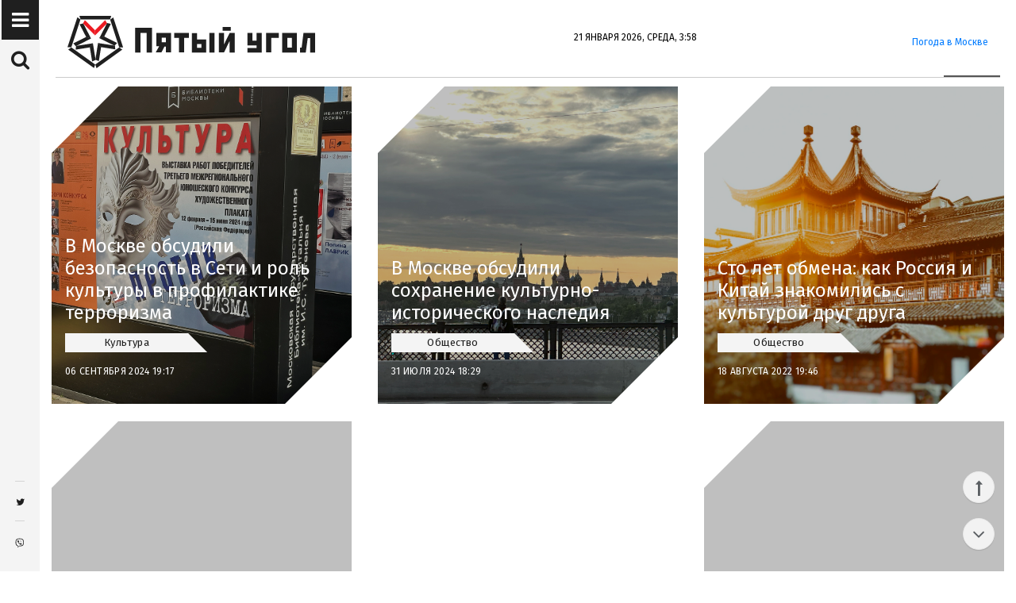

--- FILE ---
content_type: text/html; charset=UTF-8
request_url: https://5ugol.news/tag/%D0%BA%D1%83%D0%BB%D1%8C%D1%82%D1%83%D1%80%D0%B0
body_size: 6878
content:
<!DOCTYPE html>
<html>
<head>
    <link rel="shortcut icon" href="/favicon.ico" type="image/x-icon">

    <title>"Пятый Угол" - Тег - культура</title><script src="/lib/min/g=js"></script>

<link rel="stylesheet" href="/lib/min/g=css" type="text/css" />



    <meta property="og:image" content="/theme/default.png"/>

    <meta property="og:title" content="Пятый Угол - Тег - культура"/>

    <meta name="description" content="Пятый Угол - Тег - культура">

    <meta name="keywords" content="Пятый Угол - Сетевое издание">

    <meta charset="UTF-8">
    <meta name="viewport" content="width=device-width, minimum-scale=1, maximum-scale=1, initial-scale=1, user-scalable=no">

    <link rel="stylesheet" href="https://stackpath.bootstrapcdn.com/bootstrap/4.1.3/css/bootstrap.min.css" integrity="sha384-MCw98/SFnGE8fJT3GXwEOngsV7Zt27NXFoaoApmYm81iuXoPkFOJwJ8ERdknLPMO" crossorigin="anonymous">
    <link rel="stylesheet" href="/theme/jquery.mCustomScrollbar.css">
    <link rel="stylesheet" href="https://cdnjs.cloudflare.com/ajax/libs/font-awesome/4.7.0/css/font-awesome.min.css" />
    <link rel="stylesheet" href="/theme/style.css">
    <link href="https://fonts.googleapis.com/css?family=Fira+Sans" rel="stylesheet">
    <link rel="stylesheet" href="/theme/animate.css">
    <!-- Optional JavaScript -->
    <!-- jQuery first, then Popper.js, then Bootstrap JS -->
    <script src="https://code.jquery.com/jquery-3.3.1.slim.min.js" integrity="sha384-q8i/X+965DzO0rT7abK41JStQIAqVgRVzpbzo5smXKp4YfRvH+8abtTE1Pi6jizo" crossorigin="anonymous"></script>
    <script src="https://cdnjs.cloudflare.com/ajax/libs/popper.js/1.14.3/umd/popper.min.js" integrity="sha384-ZMP7rVo3mIykV+2+9J3UJ46jBk0WLaUAdn689aCwoqbBJiSnjAK/l8WvCWPIPm49" crossorigin="anonymous"></script>
    <script src="https://ajax.googleapis.com/ajax/libs/jquery/3.3.1/jquery.min.js"></script>
    <script src="//cdnjs.cloudflare.com/ajax/libs/jquery-scrollTo/2.1.2/jquery.scrollTo.min.js"></script>
    <script src="/theme/jquery.mCustomScrollbar.concat.min.js"></script>
    <script src="/theme/jquery.matchHeight.js"></script>
    <script src="https://stackpath.bootstrapcdn.com/bootstrap/4.1.3/js/bootstrap.min.js" integrity="sha384-ChfqqxuZUCnJSK3+MXmPNIyE6ZbWh2IMqE241rYiqJxyMiZ6OW/JmZQ5stwEULTy" crossorigin="anonymous"></script>
    <script src="/theme/js/jquery.viewportchecker.min.js"></script>
    <script src="/theme/jquery.matchHeight.js"></script>

    <!-- Yandex.Metrika counter -->
<script type="text/#javascript" >
   (function(m,e,t,r,i,k,a){m[i]=m[i]||function(){(m[i].a=m[i].a||[]).push(arguments)};
   m[i].l=1*new Date();k=e.createElement(t),a=e.getElementsByTagName(t)[0],k.async=1,k.src=r,a.parentNode.insertBefore(k,a)})
   (window, document, "script", "https://mc.yandex.ru/metrika/tag.js", "ym");

   ym(56456047, "init", {
        clickmap:true,
        trackLinks:true,
        accurateTrackBounce:true
   });
</script>
<noscript><div><img src="https://mc.yandex.ru/watch/56456047" style="position:absolute; left:-9999px;" alt="" /></div></noscript>
<!-- /Yandex.Metrika counter --><!--Yandex.Metrika-->
    <style>
        iframe {max-width: 100%;}
        .col-npage-txt {overflow: hidden; max-width: 100%;}
    </style>
<script >var __baseAdress="http://5ugol.news"</script></head>

<body>
<ul class="nav flex-column navbar pad-0">
  <div>
  <li class="nav-item dropdown nav-item-first">
    <a class="nav-link active" href="#" id="navbarDropdown" role="button" data-toggle="dropdown" aria-haspopup="true" aria-expanded="false"><i class="fa fa-bars"></i></a>
    <div class="dropdown-menu custom-d-m" aria-labelledby="navbarDropdown"> 	     
      <a class="dropdown-item custom-d-i" href="/o_redaktsii">О редакции</a>
      <a class="dropdown-item custom-d-i custom-d-i-last" href="/kontakty">Контакты</a>      
    </div>
  </li>
  <li class="nav-item dropdown nav-item-second">
    <a class="nav-link " data-toggle="dropdown" href="#" role="button" aria-haspopup="true" aria-expanded="false"><i class="fa fa-search"></i></a>
    <div class="dropdown-menu"> 	     
      <div class="search dropdown-item">
                    <form id="search-form" action="/search">
                        <div class="row justify-content-start align-items-center ">
                            <div class="col-2 col-xl-2 col-lg-2 col-md-2 col-sm-2">
                                <a id="search-link" href="/search" class="but-search-block">                                        
                                    <span class="but-img-block">
                                        <span class="but-img"><i class="fa fa-search"></i></span>
                                    </span>
                                </a>
                            </div>
                            <div class="col col-xl-10 col-lg-10 col-md-10 col-sm-10">
                                <input id="search-input" class="input-search" type="text" placeholder="Найти...">
                            </div>
                        </div>
                    </form>    	
    	</div>
    </div>
  </li>
</div>
<div>
  <!--<li class="nav-item">
    <a class="nav-link" href="#"><i class="fa fa-instagram"></i></a>
  </li>-->
  <li class="nav-item">
    <a class="nav-link" href="#"><i class="fa fa-twitter"></i></a>
  </li>
  
    <li class="nav-item">
    <a class="nav-link" href="#"><i class="fab fa-viber"><img src="/theme/viber.svg" alt=""></i></a>
  </li>  
  <!--<li class="nav-item">
    <a class="nav-link" href="#"><i class="fa fa-facebook"></i></a>
  </li>--></div>
</ul>

<script>
    $(function () {
        var $searchForm     = $('#search-form');
        var $searchLink     = $('#search-link');
        var $searchInput    = $('#search-input', $searchForm);

        $searchForm.on('submit', function (event) {
            $searchForm.attr('action', '/search/' + $searchInput.val());
        });
    
        $searchLink.on('click', function (event) {
            event.preventDefault();
            $searchForm.trigger('submit');
        });
    });
</script><!--Левый сайдбар (navbar)-->
<div class="right-content"><!--Правый сайдбар-->

<!--Баннер вверху страницы-->
<div class="header-container sticky-top">
  <header class="header margin-20">    
    <div class="container-fluid">
      <div class="row justify-content-between align-items-center ">
        <div class="col col-xl-4 col-lg-4 col-md-4 col-sm-6 logo">
        <a href="/"><img src="/theme/logo.svg" alt="Пятый угол"></a>        
        </div>
        <div class="col-md-auto col-sm-6 date">
          <p id="clocks">24 ЯНВАРЯ 2019, ЧЕТВЕРГ, 15:52</p>
        </div>
        <div class="col-md-auto col-sm-6 weather">
<!-- Weather informer by meteoservice.ru -->
<a id="ms-informer-link-85309bb94b045b0878dc1a30606b0bd0" class="ms-informer-link" href="https://www.meteoservice.ru/weather/overview/moskva">Погода в Москве</a>
<script class="ms-informer-script" src="https://www.meteoservice.ru/informer/script/85309bb94b045b0878dc1a30606b0bd0"></script>
<!-- End -->
    
    
    
          <!--p>Москва <img src="/theme/Cloudy&Snowy.svg" alt="облачно и снег"> -18 ... -11</p-->                        
        </div>
        <!--div class="col-md-auto col-sm-6 phone">
          <a href="mailto:ugol5.news@gmail.com">ugol5.news@gmail.com</a>                     
        </div-->
      </div>        
    </div>       
  </header>
</div>  
<script>
    function getClocks() {
        const now       = new Date();

        const months    = ['ЯНВАРЯ', 'ФЕВРАЛЯ',  'МАРТА',  'АПРЕЛЯ',  'МАЯ',  'ИЮНЯ',  'ИЮЛЯ',  'АВГУСТА',  'СЕНТЯБРЯ',  'ОКТЯБРЯ',  'НОЯБРЯ',  'ДЕКАБРЯ'];
        const days      = ['ВОСКРЕСЕНЬЕ', 'ПОНЕДЕЛЬНИК', 'ВТОРНИК', 'СРЕДА', 'ЧЕТВЕРГ', 'ПЯТНИЦА', 'СУББОТА'];

        const date      = now.getDate();
        const month     = now.getMonth();
        const year      = now.getFullYear();
        const day       = now.getDay();
        const hours     = now.getHours();
        const minutes   = now.getMinutes();

        return date + ' ' + months[month] + ' ' + year + ', ' + days[day] + ', ' + hours + ':' + minutes;
    }
    $(function () {
        const $clocks = $('#clocks');
        $clocks.text(getClocks());

        setInterval(function () {
            $clocks.text(getClocks());
        }, 60000)
    })
</script>

       <!--Шапка (header)-->
<div class="container-fluid"><!--container - начало-->
    <div id="news-container">
         <div class="row justify-content-between align-items-top mar-0 news-container-row">
            
                        <div id="hexagon" class="col-custom-4 col news-item">
        <a href="/news/v-moskve-obsudili-bezopasnost-v-seti-i-rol-kul-tury-v-profilaktike-terrorizma-2293">

                            <img src="/theme/upload/8cae0c0583c5f61cfdb81b9750b6bce7.jpg" alt="В Москве обсудили безопасность в Сети и роль культуры в профилактике терроризма">
            
            <div class="bg-dark-opasity news-text-align">
                <p class="news-name">В Москве обсудили безопасность в Сети и роль культуры в профилактике терроризма</p>
                <p class="news-kategory"><a href="/category/culture">Культура</a></p>
                <p class="news-date">06 сентября 2024 19:17</p>
            </div>
        </a>
    </div>

                
            
                        <div id="hexagon" class="col-custom-4 col news-item">
        <a href="/news/v-moskve-obsudili-sohranenie-kul-turno-istoricheskogo-naslediya-2239">

                            <img src="/theme/upload/59cb41433e426855f1bc97d8a1d58078.jpg" alt="В Москве обсудили сохранение культурно-исторического наследия">
            
            <div class="bg-dark-opasity news-text-align">
                <p class="news-name">В Москве обсудили сохранение культурно-исторического наследия</p>
                <p class="news-kategory"><a href="/category/society">Общество</a></p>
                <p class="news-date">31 июля 2024 18:29</p>
            </div>
        </a>
    </div>

                
            
                        <div id="hexagon" class="col-custom-4 col news-item">
        <a href="/news/sto-let-obmena-kak-rossiya-i-kitaj-znakomilis-s-kul-turoj-drug-druga-1473">

                            <img src="/theme/upload/bae8d9fb0d0259753426ad939a759a79.jpg" alt="Сто лет обмена: как Россия и Китай знакомились с культурой друг друга">
            
            <div class="bg-dark-opasity news-text-align">
                <p class="news-name">Сто лет обмена: как Россия и Китай знакомились с культурой друг друга</p>
                <p class="news-kategory"><a href="/category/society">Общество</a></p>
                <p class="news-date">18 августа 2022 19:46</p>
            </div>
        </a>
    </div>

                
                    </div>
    
        <!--баннер в теле страницы-->

                <div class="row justify-content-between align-items-top mar-0 news-container-row">
            
                        <div id="hexagon" class="col-custom-4 col news-item">
        <a href="/news/sovremennyj-shaman-rasskazal-kakoe-znachenie-imeet-den-sily-30-aprelya-443">

            
            <div class="bg-dark-opasity news-text-align">
                <p class="news-name">Современный шаман рассказал, какое значение имеет День силы 30 апреля</p>
                <p class="news-kategory"><a href="/category/culture">Культура</a></p>
                <p class="news-date">29 апреля 2020 12:49</p>
            </div>
        </a>
    </div>

                
            
                        <div id="hexagon" class="col-custom-4 col news-item">
        <a href="/news/izrail-skij-istorik-rasskazal-o-smysle-prazdnika-pashi-i-ego-simvolah-v-raznyh-kul-turah-434">

            
            <div class="bg-dark-opasity news-text-align">
                <p class="news-name">Израильский историк рассказал о смысле праздника Пасхи и его символах в разных культурах</p>
                <p class="news-kategory"><a href="/category/society">Общество</a></p>
                <p class="news-date">19 апреля 2020 19:13</p>
            </div>
        </a>
    </div>

                
            
                    </div>
    
        <script>
            $(function () {
                var $toBottom = $('#more-btn');
                $toBottom.click(function (event) {
                    event.preventDefault();
                    scrollToBottomPosition();
                });

                var windowHeight        = windowRealHeight();
                var scrolledFromTop     = 0;
                var documentHeight      = 0;
                var lastLoadedHeight    = $(document).height();
                var loadBlocked         = false;
                var newsEnd             = false;

                console.log('windowHeight + : ', windowHeight + scrolledFromTop);
                console.log('lastLoadedHeight: ', lastLoadedHeight);

                var throttledScrollHandler = throttle(scrollHandler, 50);

                $(window).scroll(throttledScrollHandler);

                function scrollHandler() {
                    if (!loadBlocked) {
                        scrolledFromTop = $(window).scrollTop();
                        documentHeight  = $(document).height();
                        windowHeight    = windowRealHeight();
                    }

                    if ((scrolledFromTop + windowHeight * 1.25 >= lastLoadedHeight) && !loadBlocked && !newsEnd) {
                        loadBlocked = true;

                        renderMoreNews(function() {
                            lastLoadedHeight = documentHeight;
                        });
                    }
                }

                var newsPage                    = 1;
                var $newsContainer              = $('#news-container');
                var $newsContainerRows          = $('.news-container-row', $newsContainer);
                var $newsContainerRowsLength    = $newsContainerRows.length - 1;
                var $lastNewsContainerRow       = $newsContainerRows.last();
                var $lastNewsContainerRowLength = $('.news-item', $newsContainerRows).length;
                var $bannerContent              = $('section.banner-content').first();

                function renderMoreNews(callback) {
                    newsPage++;

                    $.get(
                        '/active/ajax.php',
                        {
                            action  : 'more_tag_news',
                            page    : newsPage,
                            search  : 'культура',
                            random  : Math.random()
                        }, function (response) {
                            if (response.length) {
                                buildMoreNews(response);
                                loadBlocked = false;
                                callback();
                            } else {
                                newsEnd = true
                            }
                        }
                    );

                    function buildMoreNews(moreNews) {
                        $.each(moreNews, function (index, news) {
                            if ($lastNewsContainerRowLength >= 3) {

                                if ($newsContainerRowsLength >= 3) {
                                    $bannerContent = $bannerContent.clone();
                                    $bannerContent.appendTo($newsContainer);

                                    $newsContainerRowsLength = 0;
                                }

                                $lastNewsContainerRow = $('<div/>', {
                                    class: 'row justify-content-between align-items-top mar-0 news-container-row'
                                });

                                $lastNewsContainerRow.appendTo($newsContainer);
                                $newsContainerRowsLength++;

                                $lastNewsContainerRowLength = 0
                            }

                            var $news = buildNewsItem(news);
                            $($news).appendTo($lastNewsContainerRow);

                            $lastNewsContainerRowLength++;
                        });
                    }

                    function buildNewsItem(news) {
                        var container = $('<div/>', {
                            id      : 'hexagon',
                            class   : 'col-custom-4 col news-item'
                        });

                        var link = $('<a/>', {
                            href: '/news/' + news.link
                        });

                        var image;
                        if (news.preview_show == 1) {
                            image = $('<img/>', {
                                src: '/theme/upload/' + news.preview,
                                alt: news.title
                            });
                        } else {
                            image = $('');
                        }

                        var title = $('<p/>', {
                            class   : 'news-name',
                            text    : news.title
                        });

                        var category = $('<p/>', {
                            class: 'news-kategory',
                        });

                        var categoryLink = $('<a/>', {
                            href: '/category/' + news.category_slug,
                            text: news.category
                        });
                        categoryLink.appendTo(category);

                        var date = $('<p/>', {
                            class   : 'news-date',
                            text    : news.date
                        });

                        var newsCard = $('<div/>', {
                            class: 'bg-dark-opasity news-text-align'
                        });

                        title.appendTo(newsCard);
                        category.appendTo(newsCard);
                        date.appendTo(newsCard);

                        image.appendTo(link);
                        newsCard.appendTo(link);

                        link.appendTo(container);

                        return container;
                    }
                }

                function scrollToBottomPosition() {
                    $(window).scrollTop($(document).height() - windowRealHeight());
                }

                function windowRealHeight() {
                    var
                        w = window,
                        d = document,
                        e = d.documentElement,
                        g = d.getElementsByTagName('body')[0];

                    return w.innerHeight || e.clientHeight || g.clientHeight;
                }

                function throttle(func, ms) {

                    var isThrottled = false,
                        savedArgs,
                        savedThis;

                    function wrapper() {

                        if (isThrottled) {
                            savedArgs = arguments;
                            savedThis = this;
                            return;
                        }

                        func.apply(this, arguments);

                        isThrottled = true;

                        setTimeout(function() {
                            isThrottled = false;
                            if (savedArgs) {
                                wrapper.apply(savedThis, savedArgs);
                                savedArgs = savedThis = null;
                            }
                        }, ms);
                    }

                    return wrapper;
                }
            })
        </script>
    </div>

    <!--баннер в теле страницы-->
</div><!--container - конец-->
</div><!--Правый сайдбар конец-->
<div class="container-fluid container-footer">
    <footer>
        <div class="row footer">
    <div class="col-12 col-lg-9 footer-left">      
		<!--div class="fl-1">
            <a class="f_logo_link" href=""><img class="f_logo_img" src="/theme/logo_footer.png" /></a>
        </div>
        <div class="fl-23">
            <div class="fl-2">
                <ul>
                    <li><a href="/o-proekte">О проекте</a></li>
                    <li><a href="/category/economy">Экономика</a></li>
            <li><a href="/category/politics">Политика</a></li>
            <li><a href="/category/nauka">Наука</a></li>
            <li><a href="/category/accidents">Происшествия</a></li>
            <li><a href="/category/ecology">Экология</a></li>
            <li><a href="/category/culture">Культура</a></li>
            <li><a href="/category/society">Общество</a></li>
            <li><a href="/category/world">В мире</a></li>
                </ul>
            </div>
            <div class="fl-3">
                <ul>
                    <!--<li>+7 (000) 000 00 00</li>
                    <li>+7 (000) 000 00 00</li>-->
                    <!--li>Адрес редакции: 109028 г. Москва ул. Покровский бульвар д.6/20 стр.2</li>
                    <li><a href="mailto:pravozashitnikinfo@gmail.com">pravozashitnikinfo@gmail.com</a></li>
                </ul>
            </div>
        </div>
        <div class="line-break"></div>
        <div class="footer-text">
		    <p>«ПравозащитникИнфо» - сетевое издание.</p> 
			<p>Свидетельство о регистрации СМИ Эл № ФС 77 - 73538 выдано Федеральной службой по надзору в сфере связи, информационных технологий и массовых коммуникаций (Роскомнадзор) 7 сентября 2018 года.</p>
			<p>Использование материалов допускается только с обязательной прямой гиперссылкой на страницу, с которой материал заимствован. Отдельные публикации могут содержать информацию, не предназначенную для пользователей до 18 лет.</p>
			<p>Главный редактор: Ивановский Валерий Валерьевич e-mail: arspi@arspi.ru</p>
		</div>
    </div>
    <div class="col-12 col-lg-3 footer-right">
        <ul class="footer-soc-ico-ul">
            <li class="footer-soc-ico">
                <a href="/"><img src="/theme/fb-footer.png" /></a>
                <a href="/"><img src="/theme/twit_footer.png" /></a>
                <a href="/"><img src="/theme/vk_footer.png" /></a>
            </li>
            <li>© ПравозащитникИнфо</li>
            <li class="prostoy_logo"><a href="https://prostoy.ru" target="_blank"><img src="/theme/i_prostoy2.png" /></a></li>
            <li style="display:none;">

			</li>
        </ul-->
    </div>
	
</div><!--Футер (footer)-->
    </footer>
</div>
<div id="rs-scrollup" style="display: block;"><i class="fa fa-long-arrow-up"></i></div>
<div id="more-btn"><a><i class="fa fa-angle-down"></i></a></div>
<script type="text/javascript">
jQuery( document ).ready(function() {
  jQuery('#rs-scrollup').mouseover( function(){
    jQuery( this ).animate({opacity: 0.65},100);
  }).mouseout( function(){
    jQuery( this ).animate({opacity: 1},100);
  }).click( function(){
  $("html, body").animate({scrollTop: 0 },"slow");    
    return false;
  });

  jQuery(window).scroll(function(){
    if ( jQuery(document).scrollTop() > 0 ) {
      jQuery('#rs-scrollup').fadeIn('fast');      
    } else {
      jQuery('#rs-scrollup').fadeOut('fast');      
    }
  });
  
  jQuery(window).scroll(function(){
    if ( jQuery(document).scrollTop() >100  ) {      
      $(".header img").css("width", "156px");
    } else {      
      $(".header img").css("width", "85%");
    }
  });
$("#more-btn").click(function(){
$('html, body').animate({scrollTop: $("footer").offset().top}, "slow");

return false;});

});


</script>

</body>
</html>

--- FILE ---
content_type: text/css
request_url: https://5ugol.news/theme/style.css
body_size: 3293
content:
@import url('https://fonts.googleapis.com/css?family=Noto+Serif');
html {
    font-size: 12px;
    width: 100%;
    height: 100%;
    padding:0;
    margin:0;
}

body {
    background: #ffffff;    
    color: #1F1F1F;;
    font-family: 'Fira Sans', sans-serif;
    position: relative;
    margin-bottom: 14px;
    min-height: 97.8%;

}
a:hover{
    color: #555555;
}
.nav-link:hover i{    
    transform: scale(1.2);
}
.nav-link:hover img{    
    transform: scale(1.2);
}
#informer{
    font-family: 'Fira Sans', sans-serif!important;
}
#informer a{
    font-family: 'Fira Sans', sans-serif!important;
}

/*left panel*/
.navbar{
    padding-top: 0;
    margin-top: 0;
}
.nav{
    position: fixed;
    height: 100%;
    background: #F4F4F4;
    width: 50px;
    text-align: center;
    z-index: 4;    
    color: #1F1F1F;
    padding-bottom: 14px;
}
.nav-link{
    color:#1F1F1F;
    padding: .5rem 0rem;
    margin: 0 1rem; 
    border-top:1px solid rgba(85, 85, 85, 0.2);
}
.nav-item{
    height: 50px;
    line-height: 40px;    
}
.nav-item-first{
    background: #1F1F1F;    
    font-size: 25px;
    font-weight: lighter;
}
.nav-item-first a{
    color: white;
    border: none;
}
.nav-item-second a{
    font-size: 25px;
    font-weight: lighter;
    border: none;
}
/*end left panel*/ 

.pad-0{
    padding-right: 0;
    padding-left: 0;
}
.mar-0{
    margin-left: 0;
    margin-right:0;
}
.right-content {
    margin-left: 50px;
}
.top-ad-btn img{
    width: 100%;
}
.weather img{
    width: 1.25rem!important;
    margin: 5px;
}
.btn-red{
    background: #FB0E0E;
    color: white;
    text-transform: uppercase;
    font-family: 'Fira Sans', sans-serif;
    border-radius: 15px;
    border:1px solid white;
    font-size: 1.167rem;
}
.btn-red:hover{
    background: #fb0e0e99;
}
.ad-btn-center{
    position: absolute;
    top: 44%;
    left: 37%;
}
.rigtt-content{
    position: relative;
    overflow: hidden;
}
.margin-20{
    margin-left: 20px;
    margin-right: 20px;
}
.sticky-top{
  position: sticky;
  top: -2px;
}
.header-container{
 background: white; 
 z-index: 3;  
}
.header {
    border-bottom: 1px solid rgba(85, 85, 85, 0.3);
    padding-top: 20px;
    padding-bottom: 11px;
    color: #000000;
    position: relative;
    
}
.header img{width: 85%;}
.header::after {
    width: 6%;
    position: absolute;
    bottom: 0.5px;
    right: 0;
    content: '';
    height: 2px;
    background: #555555;
}
.phone {
    font-size: 1.333rem;
    letter-spacing: 0.09em;
    color: #555555;
    font-weight: bold;
}
.phone a{
 color: #555555;
 text-decoration: none;
}
.news-item{

}
.news-item img{
    width: auto;
    height: 600px;    
}
#hexagon {
    display: flex;
    justify-content: center;
    align-items: center;
    position: relative;
    height: 600px;
    min-height: 280px;
    background: white;
    position: relative;
    margin-top: 11px;
    margin-bottom: 11px;
    overflow: hidden;
    padding: 0px;
}

#hexagon:before {
    position: absolute;
    content: "";
    top: 0px;
    left: 0;
    border: 3.5rem solid transparent;
    border-left: 3.5rem solid white;
    border-top: 3.5rem solid white;
    z-index: 2;

}

#hexagon:after {
    content: "";
    position: absolute;
    bottom: 0;
    right: 0;
    border: 3.5rem solid transparent;
    border-right: 3.5rem solid white;
    border-bottom: 3.5rem solid white;
    z-index: 2;

}
.col-custom-4{
    -ms-flex: 0 0 31.5%;
    flex: 0 0 31.5%;
    max-width: 31.5%;
}
.bg-dark-opasity{
    background: rgba(0, 0, 0, 0.25);
    position: absolute;
    top: 0;
    bottom:0;
    right:0;
    left:0;    
}

.news-text-align{
    vertical-align: bottom;
    display: flex;
    flex-wrap: wrap;
    flex-direction: column;
    justify-content: flex-end;
    padding: 17px;
    color: white;
}

.news-text-align:hover::before {
    position: absolute;
    right: 0;
    bottom: 0;
    content: '';
    width: 36px;
    height: 36px;
    background: url(/theme/button-arrow-right.svg);
    z-index: 3;
}
.news-name {
    font-weight: 500;
    line-height: normal;
    font-size: 2.333rem;
    color: white;
}
.news-kategory {
    line-height: 2rem;
    font-size: 1.1rem;
    letter-spacing: 0.03em;
    color: #1F1F1F;
    width: 45%;
    text-align: center;
    background: #F4F4F4;
    min-width: 105px;
    position: relative;
}
.news-kategory a{color: #1F1F1F;}
.news-kategory::after {
    border: 1rem solid #F4F4F4;
    border-top: 1rem solid transparent;
    border-right: 1rem solid transparent;
    content: "";
    right: -2rem;
    top: 0;
    position: absolute;
}
.news-date {
    line-height: 2rem;
    font-size: 1rem;
    letter-spacing: 0.03em;
    text-transform: uppercase;
}

.content-ad-btn {
    /*background: #dfdfdf;*/
    margin: 20px auto;
    position: relative;
}
.content-ad-icon{
    width: 100%;
    padding-right: 10px;}
.content-ad-header{
    font-size: 2.167rem;
    font-weight: bold;
    /*color: #071019;*/
    color: #b5b5b5;
    position: absolute;
    top: 10%;
    left: 0;
    right: 0;
    text-align: center;
}
.content-ad-bg-text{
    color: white;
    font-size: 0.8333rem;
    padding: 0.416rem;
    background: #ff6505;
    text-transform: uppercase;
    position: relative;
}
.content-ad-bg-text::after {
    border: 0.95rem solid #ff6505;
    border-bottom: 0.95rem solid transparent;
    border-right: 0.95rem solid transparent;
    content: "";
    right: -1.9rem;
    top: 0;
    position: absolute;
}
.content-ad-text{
    color: #ff6505;
    font-weight: bold;
    font-size: 1.667rem;
    padding:0 5px 0 25px;
}

#rs-scrollup {
    position: fixed;
    opacity: 0.8;
    width: 40px;
    height: 40px;
    z-index: 2222;
    right: 27px;
    bottom: 86px;
    display: none;
    cursor: pointer;
    background: #FFFFFF;
    border: 1px solid #F4F4F4;
    box-shadow: 0px 1px 1px rgba(0, 0, 0, 0.15);
    color: #43484D;
    border-radius: 50%;
    line-height: 40px;
    font-size: 20px;
    text-align: center;
}

#more-btn {
    position: fixed;
    opacity: 0.8;
    width: 40px;
    height: 40px;
    z-index: 2222;
    right: 27px;
    bottom: 27px;
    display: block;
    cursor: pointer;
    background: #FFFFFF;
    border: 1px solid #F4F4F4;
    box-shadow: 0px 1px 1px rgba(0, 0, 0, 0.15);
    color: #43484D;
    border-radius: 50%;
    line-height: 40px;
    font-size: 25px;
    text-align: center;
}
#search-input {
    width: 100%;
    padding: 0.2rem 0.5rem;
    margin: 0px;
    font-size: 1rem;
    line-height: 1.25rem;
    background: #FFFFFF;
    border: 1px solid rgba(218, 218, 218, 0.8);
    box-sizing: border-box;
}
#search-link{
color: #1F1F1F;
}
form#search-form {
    min-width: 370px;
}
.dropdown-menu{
    top: 0!important;
    border: none!important;
    padding: 0px!important;
}
.search.dropdown-item {
    padding: .25rem 1.2rem;
    background: #ECECEC;
}

.custom-d-m {
    left: 49px;
    background: #ECECEC;
    border-radius: 0;
    color: #1F1F1F;
}
a.custom-d-i {
    color: #1F1F1F;
}
.custom-d-i::after{
    content: '';
    width: 90%;
    display: block;
    border-bottom: 1px solid rgba(85, 85, 85, 0.2);
}
.custom-d-i-last::after{
    content: '';
    width: 90%;
    display: none;
    border-bottom:0;
}

.dropdown-item:focus{
    background-color: #F4F4F4;
    color: #43484D;;
}

.main-content{
    min-height: 200px;
    width: 62%;
}
.main-content p {
    font-size: 1.3rem;
}
.container-footer {
    background: #1F1F1F;
    height: 14px;
    position: absolute;
    bottom: -14px;
    z-index: 4;
}
.span-npage-title{
    padding: 20px 0 10px 0;
    color: #000000;
    font-size: 3.5rem;
    font-weight: bold;

}
.span-npage-title a{
    color: #000000;
    font-size: 3.5rem;
    font-weight: bold;
}
.news-npage-date.news-date {
    color: #555555;
    letter-spacing: 0.03em;
    line-height: 1.417rem;
    font-size: 1.1rem;
}

.news-npage-see {
    display: none;
}

.news-npage-see::before {
    content: url(/theme/see_ico.png);
    margin-right: 10px;
}
.npage-img-text img{
    display: block;    
    width: 99.6%; 
   /* margin: 0 auto;*/    
}
.tegi{margin-bottom: 20px;}
.tegi::before {
    content: 'Теги: ';
    font-size: 1.5rem;
    font-style: italic;
    font-weight: bold;
    margin-right: 10px;
}
.tegi a{
    font-size: 1.2rem;
    color: #555555;
}

.npage-img-text {
    width: 100%;
    position: relative;
    /*max-height: 521px;*/
    overflow: hidden;
    margin-top: 16px;
    margin-bottom: 16px;
}
.npage-img-text::before {
    position: absolute;
    content: '';
    background: url(/theme/triangle2.svg) no-repeat top left;
    background-size: auto 100%;
    top: 0px;
    bottom: 0px;
    left: 0;
    width: 100%;
    z-index: 2;    
}
.npage-img-text::after {
    position: absolute;
    content: '';
    background: url(/theme/triangle1.svg) no-repeat top right;
    background-size: auto 100%;
    top: 0px;
    bottom: 0px;
    right: 0px;
    width: 100%;
    z-index: 2;    
}

.col-npage-txt {
    font-family: 'Noto Serif', serif;
}
.anons {
    letter-spacing: 0.04em;
    color: #555555;
    font-weight: bold;
    font-size: 1rem;
    line-height: 1.333rem;
}
.col-npage-txt p{
    line-height: 2.4rem;
    font-size: 1.5rem;
    letter-spacing: 0.04em;
    color: black;
    margin-bottom: 1.167rem;
}
.col-npage-share {
    margin: 20px 0;
}
.col-npage-author {
    background: #F7F7F7;
    padding: 12px 18px;
    line-height: 1.333rem;
    font-size: 1rem;
    color: #555555;
    margin-left: 15px;
    margin-bottom: 15px;
}

.author-img {
    width: 50px;
    height: 50px;
    border-radius: 50%;
    overflow: hidden;
    margin-left: 18px;
}
.author-img img{
    width: 100%;
}
.news-npage-author {
    font-size: 1.2rem;
}
.author-title {
    margin-bottom: 8px;
    border-bottom: 1px solid #555555;
    padding-bottom: 8px;
    font-style: italic;
    font-weight: bold;
    line-height: 1.333rem;
    position: relative;
}
.author-title::after {
    width: 20%;
    max-width: 40px;
    position: absolute;
    bottom: 0px;
    left: 0;
    content: '';
    height: 2px;
    background: #555555;
}

/*login*/
#login_form_header {    
    color: #333;
    display: block;    
    font-size: 14px;
    font-weight: bold;
    height: 155px;
    margin: 0px auto;
    padding: 20px 10px 10px 10px;
    position: relative;
    text-align: left;
    width: 300px;
    vertical-align: middle !important;
    
}
#entry_tabs,#uLogin, .auth_row.cms_remember_me {
    display: none;
} 
.auth_row {
    text-align: left;
    margin: 0 10px;
}
.auth_row label{width: 60px;}
label.auth_label.auth_remember_me {
    width: auto;
}
.admin-content{    margin-top: 30px;
    margin-bottom: 30px;}
.privat_video {
    text-align: center;
}
.modal-dialog {
    max-width: 100%;
}
.modal-body{
    padding: 2.5rem;
    font-size: 1.6rem;
    color: black;   
}
.modal-body p{font-size: 1.6rem!important;}
.modal-backdrop.show {
    opacity: .3!important;
}


.row-news-npage p img{max-width: 100%;height: auto!important}
/*adaptiv*/
@media screen and (max-width: 1920px){
    .news-item img{height: 600px;}
    #hexagon {height: 600px;}   
}
@media screen and (max-width: 1500px){
    .news-item img{height: 470px;}
    #hexagon {height: 470px;} 
    /*.npage-img-text {max-height: 399px;}  */
}
@media screen and (max-width: 1280px){
    .news-item img{height: 400px;}
    #hexagon {height: 400px;} 
    /*.npage-img-text {max-height: 335px;}*/  
    .news-name {font-size: 2rem;} 
}
@media screen and (max-width: 1024px){
    .news-item img{height: 310px;}
    #hexagon {height: 310px;}
    /*.npage-img-text {max-height: 261px;}*/
    .news-name {font-size: 1.5rem;} 
    .span-npage-title{font-size: 2.5rem;}
    .span-npage-title a{font-size: 2.5rem;}
}
@media screen and (max-width: 960px){
    .col-custom-4{-ms-flex: 0 0 47.25%;flex: 0 0 47.25%;max-width: 47.25%;}   
    .main-content{width: 72%;}
    .news-item img{height: 410px;}
    #hexagon {height: 410px;}
}    

@media screen and (max-width: 770px){
    .col-custom-4{-ms-flex: 0 0 47.25%;flex: 0 0 47.25%;max-width: 47.25%;}
    .main-content{width: 92%;}
    .news-item img{height: 350px;}
    #hexagon {height: 350px;}
    .logo,.date,.weather,.phone {padding-left: 5px; padding-right: 5px;}
    .col-npage-txt p{font-size: 1.3rem;line-height: 2.2rem;}
    .date{display: none;}
    .weather{display: none;}

}
@media screen and (max-width: 640px){
    .news-item img{height: 290px;}
    #hexagon {height: 290px;}
    /*.npage-img-text {max-height: 228px;} */
    .span-npage-title{font-size: 1.75rem;}
    .span-npage-title a{font-size: 1.75rem;}
    .nav{bottom: 14px;height: 50px; width: 100%;flex-direction: row!important; }
    .nav-item{display: inline-flex;}
    .custom-d-m{left: 0px;top:-95px!important;}
    .container-footer{position: fixed;bottom: 0px;}
    #rs-scrollup{bottom: 136px;}
    #more-btn{bottom: 77px;}  
    body{margin-bottom:60px;}  
    .main-content{width:95%;max-width: 580px!important}
    .right-content{margin-left: 0px;}
}
@media screen and (max-width: 576px){
    .col-custom-4{-ms-flex: 0 0 94.5%;flex: 0 0 94.5%;max-width: 94.5%;}  
    .main-content{width: 100%;}
    .news-item img{height: 480px;}
    #hexagon {height: 480px;} 
    .privat_video iframe{ width:420px!important; height:237px!important;} 
    form#search-form { min-width: 340px;}   
}
@media screen and (max-width: 550px){
    .logo,.date,.weather,.phone {padding-top: 5px; padding-left: 15px; padding-right: 15px;}
    .logo{padding-bottom: 15px;}
    /*.npage-img-text {max-height: 195px;}*/
}
@media screen and (max-width: 490px){
    .news-item img{height: 400px;}
    #hexagon {height: 400px;}   
    /*.npage-img-text {max-height: 178px;} */
    .col-npage-author{flex: 0 0 95%;}
}
@media screen and (max-width: 425px){
    .news-item img{height: 340px;}
    #hexagon {height: 340px;}
    #hexagon:before {border: 2rem solid transparent;border-left: 2rem solid white; border-top: 2rem solid white;}
    #hexagon:after {border: 2rem solid transparent;border-right: 2rem solid white;border-bottom: 2rem solid white;}
    .privat_video iframe{ width:320px!important; height:180px!important;}
    /*.npage-img-text {max-height: 148px;}*/
}

@media screen and (max-width: 375px){
    .news-item img{height: 300px;}
    #hexagon {height: 300px;}
    form#search-form {min-width: 280px;}
    /*.npage-img-text {max-height: 124px;}*/
}
@media screen and (max-width: 320px){
    form#search-form {min-width: 240px;}
    .news-item img{height: 300px;}
    #hexagon {height: 250px;}
    .privat_video iframe{ width:300px!important; height:169px!important;}
    /*.npage-img-text {max-height: 99px;}*/
}

--- FILE ---
content_type: image/svg+xml
request_url: https://5ugol.news/theme/logo.svg
body_size: 1009
content:
<svg width="198" height="42" viewBox="0 0 198 42" fill="none" xmlns="http://www.w3.org/2000/svg">
<path d="M9.48682 0H34.9446L33.9872 2.89804H10.4442L9.48682 0Z" fill="#1F1F1F"/>
<path d="M30.1142 3.46033L21.9329 11.5921V15.7013L31.6808 6.05559L30.1142 3.46033Z" fill="#ED1B23"/>
<path d="M13.882 3.46033L22.0633 11.5921V15.7013L12.3589 6.05559L13.882 3.46033Z" fill="#ED1B23"/>
<path d="M0 25.2173L7.87668 1.12463L10.3572 2.94132L3.08975 25.2173H0Z" fill="#1F1F1F"/>
<path d="M9.66089 6.74781L14.9265 16.9991L18.8431 18.2535L12.6201 6.099L9.66089 6.74781Z" fill="#1F1F1F"/>
<path d="M4.65649 22.103L14.9702 16.9125L18.8867 18.1669L6.6583 24.3522L4.65649 22.103Z" fill="#1F1F1F"/>
<path d="M21.193 41.9568L0.565674 27.0773L3.08969 25.3038L22.1069 39.0587L21.193 41.9568Z" fill="#1F1F1F"/>
<path d="M6.52759 27.1212L17.9727 25.3045L20.3662 22.0172L6.83221 24.1367L6.52759 27.1212Z" fill="#1F1F1F"/>
<path d="M19.6698 36.6365L17.842 25.2606L20.279 21.9301L22.4549 35.4254L19.6698 36.6365Z" fill="#1F1F1F"/>
<path d="M43.7788 27.1205L23.1514 42L22.2375 39.1019L41.2983 25.347L43.7788 27.1205Z" fill="#1F1F1F"/>
<path d="M25.0226 36.377L26.8504 25.0443L24.4134 21.7137L22.281 35.2091L25.0226 36.377Z" fill="#1F1F1F"/>
<path d="M38.165 26.9042L26.7199 25.0875L24.3264 21.8002L37.9039 23.9196L38.165 26.9042Z" fill="#1F1F1F"/>
<path d="M36.5547 1.21118L44.4314 25.2606H41.3417L34.0742 2.98461L36.5547 1.21118Z" fill="#1F1F1F"/>
<path d="M39.6446 21.757L29.2874 16.5232L25.3708 17.8208L37.6428 24.0062L39.6446 21.757Z" fill="#1F1F1F"/>
<path d="M34.597 6.40162L29.3314 16.6529L25.4148 17.9073L31.6378 5.75281L34.597 6.40162Z" fill="#1F1F1F"/>
<path d="M54 9.52441H67.4819V29.4501H63.2028V13.7776H58.3376V29.4501H54.0586V9.52441H54Z" fill="#1F1F1F"/>
<path d="M82.7565 13.7775V17.7393V29.3917H78.6534V24.7308H77.4224L75.0191 29.3917H70.447L73.202 24.4395H70.9746V13.7775H82.7565ZM78.6534 17.5062H75.195V21.1185H78.6534V17.5062Z" fill="#1F1F1F"/>
<path d="M85.252 13.7775H96.9167V17.7393H93.1652V29.3917H89.062V17.7393H85.3106V13.7775H85.252Z" fill="#1F1F1F"/>
<path d="M99.4126 29.45V17.7976V13.8357H103.516V18.9045H110.784V29.45H99.4126ZM103.516 25.7212H106.974V22.5751H103.516V25.7212ZM113.363 13.7775H117.467V29.45H113.363V13.7775Z" fill="#1F1F1F"/>
<path d="M129.517 13.7775H133.62V29.4501H129.517V20.1864L125.003 29.3918H120.9V17.7393V13.7775H125.003V22.9829L129.517 13.7775ZM123.948 9H130.513V11.9714H123.948V9Z" fill="#1F1F1F"/>
<path d="M143.678 13.7775H147.781V19.895H151.063V13.7775H155.167V29.45H143.736V25.7795H151.063V23.6821H143.736V17.7393V13.7775H143.678Z" fill="#1F1F1F"/>
<path d="M158.6 13.7775H168.858V17.7393H162.703V29.3917H158.6V13.7775Z" fill="#1F1F1F"/>
<path d="M171.53 13.7775H183.253V29.45H171.53V13.7775ZM175.633 17.7393V25.4299H179.209V17.7393H175.633Z" fill="#1F1F1F"/>
<path d="M188.504 13.7775H198V29.45H193.897V17.7976H191.904L190.321 29.45H185.691V25.4882H187.039L188.504 13.7775Z" fill="#1F1F1F"/>
</svg>


--- FILE ---
content_type: image/svg+xml
request_url: https://5ugol.news/theme/viber.svg
body_size: 1533
content:
<svg width="12" height="12" viewBox="0 0 12 12" fill="none" xmlns="http://www.w3.org/2000/svg">
<path d="M10.154 6.93924C9.87687 9.23247 8.24256 9.37562 7.93969 9.47582C7.81112 9.51877 6.61968 9.82224 5.11965 9.72204L3.49391 11.5257L3.49106 9.44719L3.47963 9.44433C1.29674 8.82307 1.37102 6.48976 1.39388 5.26727C1.4196 4.04479 1.64246 3.03989 2.30818 2.3671C3.50249 1.25627 5.96824 1.42232 5.96824 1.42232C8.04827 1.43091 9.04543 2.07507 9.27686 2.2898C10.0483 2.96259 10.4397 4.57444 10.154 6.93924ZM9.8483 1.71434C9.57401 1.45668 8.47113 0.635007 6.01109 0.623555C6.01109 0.623555 3.11105 0.443188 1.69674 1.77446C0.90816 2.58182 0.631013 3.76422 0.602441 5.22719C0.573869 6.69303 0.536726 9.4386 3.11676 10.183H3.11962V11.3196C3.11962 11.3196 3.10248 11.7805 3.39963 11.8721C3.75677 11.9866 3.96535 11.6374 4.30821 11.2594C4.49679 11.0533 4.75393 10.7498 4.94822 10.5179C6.71396 10.6697 8.07113 10.3204 8.22256 10.2717C8.5797 10.1515 10.594 9.88809 10.9226 7.14251C11.2569 4.31104 10.754 2.5217 9.8483 1.71434Z" fill="#1F1F1F"/>
<path d="M8.27433 7.27994C8.27433 7.27994 7.9429 6.99651 7.78289 6.87626C7.63146 6.76175 7.3886 6.60715 7.25431 6.52985C7.01145 6.39243 6.76288 6.47831 6.66002 6.61574L6.44573 6.89058C6.33716 7.03086 6.16858 7.0051 6.12573 6.99651C5.81144 6.91635 5.47714 6.72167 5.13428 6.38956C4.78856 6.0546 4.57713 5.70532 4.50284 5.34172L4.49713 5.31882C4.47713 5.16994 4.50284 5.10123 4.56284 4.99816L4.57427 4.98958C4.71713 4.85502 4.98571 4.69183 5.01999 4.53723C5.12571 4.26811 4.66856 3.70411 4.6057 3.60677C4.6057 3.60677 4.27427 3.16873 4.15712 3.08284C4.03141 2.97691 3.83426 2.91679 3.63426 3.0399L3.62283 3.04849C3.05425 3.4264 2.84853 3.64971 2.90568 3.97895L2.93425 4.11351C3.22282 5.02679 3.78283 6.0002 4.61427 6.86768C5.43714 7.7237 6.32859 8.23617 7.20574 8.59118C7.43432 8.66848 7.67146 8.60263 7.91433 8.39363L7.91718 8.39077C8.1029 8.21613 8.25147 8.03004 8.36005 7.82963V7.82677C8.46862 7.61491 8.43148 7.41736 8.27433 7.27994Z" fill="#1F1F1F"/>
<path d="M6.90808 5.2816C6.87379 5.2816 6.84522 5.25297 6.84236 5.21862C6.83093 4.98099 6.76807 4.80062 6.65379 4.68038C6.5395 4.56013 6.37092 4.49429 6.14806 4.47997C6.11092 4.47711 6.08521 4.44562 6.08521 4.4084C6.08806 4.37118 6.11663 4.34255 6.15378 4.34541C6.41093 4.35973 6.60807 4.43989 6.74522 4.5859C6.88236 4.73191 6.95951 4.94091 6.97094 5.21289C6.97379 5.25011 6.94522 5.2816 6.90808 5.28446" fill="#1F1F1F"/>
<path d="M7.55666 5.50493C7.51951 5.50493 7.49094 5.47344 7.49094 5.43622C7.50237 4.98101 7.36808 4.59737 7.09665 4.2939C6.96236 4.14216 6.79664 4.02192 6.60807 3.93889C6.41949 3.853 6.19663 3.80147 5.95377 3.78429C5.91663 3.78143 5.89091 3.74994 5.89377 3.71272C5.89663 3.6755 5.92806 3.64687 5.9652 3.64973C6.48807 3.68981 6.90236 3.87591 7.19665 4.20515C7.49094 4.53439 7.63666 4.95238 7.62523 5.44195C7.62237 5.47344 7.5938 5.50493 7.55666 5.50493Z" fill="#1F1F1F"/>
<path d="M8.22261 5.77111C8.18547 5.77111 8.1569 5.74248 8.1569 5.70526C8.15404 5.30445 8.09404 4.94085 7.97689 4.62593C7.85975 4.31386 7.68546 4.03902 7.45689 3.80712C7.22831 3.57808 6.96545 3.40344 6.68259 3.28606C6.39687 3.16868 6.07972 3.10856 5.73686 3.10856C5.69971 3.10856 5.67114 3.07707 5.67114 3.03985C5.67114 3.00263 5.69971 2.974 5.73686 2.974C6.45687 2.97972 7.06545 3.22594 7.54832 3.70978C7.79118 3.95313 7.97689 4.24515 8.09975 4.57726C8.22261 4.9065 8.28547 5.28727 8.28833 5.70526C8.28833 5.73962 8.25976 5.77111 8.22261 5.77111Z" fill="#1F1F1F"/>
</svg>
